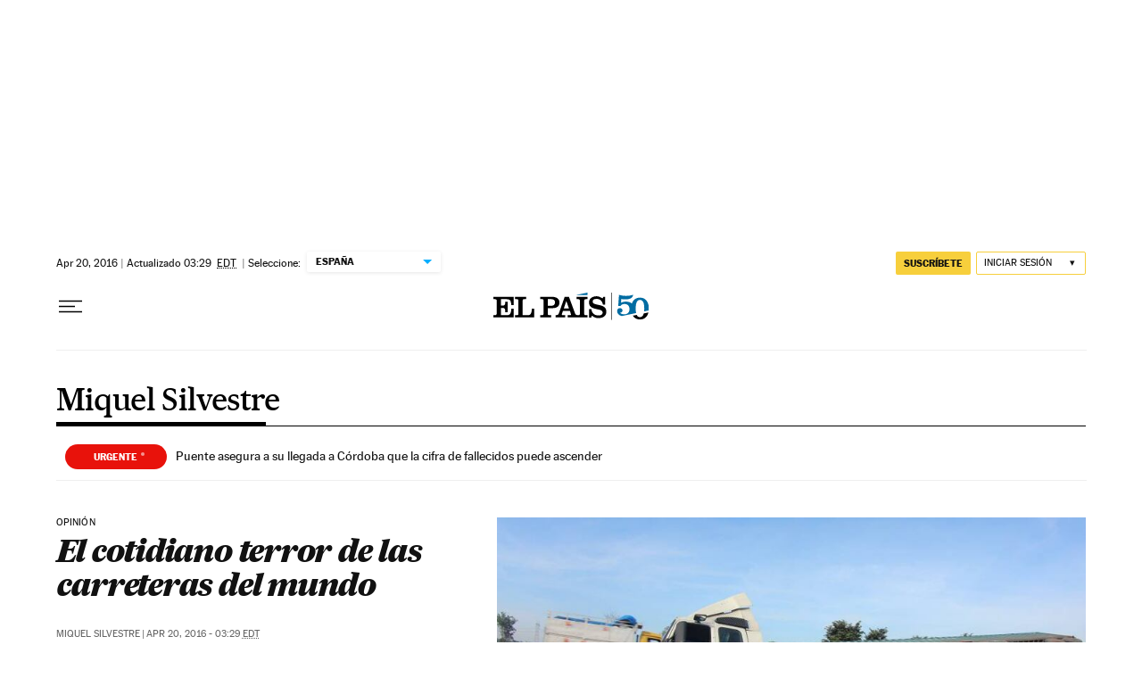

--- FILE ---
content_type: application/javascript; charset=utf-8
request_url: https://fundingchoicesmessages.google.com/f/AGSKWxWimONHXUPpxYlxwpHbE2SZO22VXKurjJhZGPozYn00H98-E0ZRe6X9FMZL1txM2oB3ubydEynq5lpW727wjjqnyTFVd3p-Q3k_BYj6ll7nC4R1PJNdPKr7aVS4D63GHMNxQLiTy1XuD2LxPXPQZdq3Iem8kotBqljZS-ocAGeUq2xymO79nxXqWUlL/_/adv_head./adplugin./googleadhp./synad3./css/adsense
body_size: -1295
content:
window['c1703bbc-56ae-4dd6-8b99-bd827f7061e9'] = true;